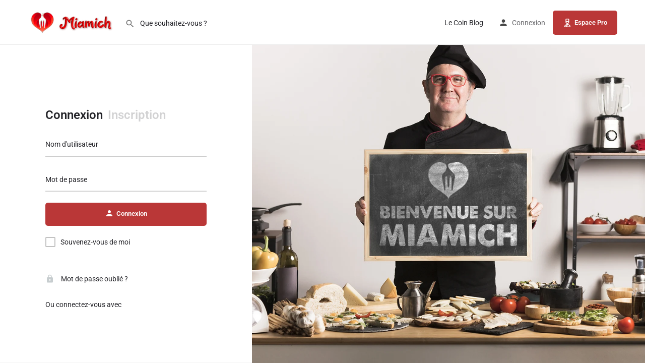

--- FILE ---
content_type: text/html; charset=UTF-8
request_url: https://miamich.com/my-account/
body_size: 20882
content:
<!DOCTYPE html>
<html lang="fr-FR">
<head>
	<meta charset="UTF-8" />
	<meta name="viewport" content="width=device-width, initial-scale=1.0" />
	<link rel="pingback" href="https://miamich.com/xmlrpc.php">

	<title>Mon compte &#8211; Miamich</title>
<meta name='robots' content='max-image-preview:large, noindex, follow' />
<link rel='dns-prefetch' href='//www.googletagmanager.com' />
<link rel='dns-prefetch' href='//cdnjs.cloudflare.com' />
<link rel='dns-prefetch' href='//fonts.googleapis.com' />
<link rel="alternate" type="application/rss+xml" title="Miamich &raquo; Flux" href="https://miamich.com/feed/" />
<link rel="alternate" type="application/rss+xml" title="Miamich &raquo; Flux des commentaires" href="https://miamich.com/comments/feed/" />
<link rel="alternate" title="oEmbed (JSON)" type="application/json+oembed" href="https://miamich.com/wp-json/oembed/1.0/embed?url=https%3A%2F%2Fmiamich.com%2Fmy-account%2F" />
<link rel="alternate" title="oEmbed (XML)" type="text/xml+oembed" href="https://miamich.com/wp-json/oembed/1.0/embed?url=https%3A%2F%2Fmiamich.com%2Fmy-account%2F&#038;format=xml" />
<style id='wp-img-auto-sizes-contain-inline-css' type='text/css'>
img:is([sizes=auto i],[sizes^="auto," i]){contain-intrinsic-size:3000px 1500px}
/*# sourceURL=wp-img-auto-sizes-contain-inline-css */
</style>

<style id='classic-theme-styles-inline-css' type='text/css'>
/*! This file is auto-generated */
.wp-block-button__link{color:#fff;background-color:#32373c;border-radius:9999px;box-shadow:none;text-decoration:none;padding:calc(.667em + 2px) calc(1.333em + 2px);font-size:1.125em}.wp-block-file__button{background:#32373c;color:#fff;text-decoration:none}
/*# sourceURL=/wp-includes/css/classic-themes.min.css */
</style>
<style id='global-styles-inline-css' type='text/css'>
:root{--wp--preset--aspect-ratio--square: 1;--wp--preset--aspect-ratio--4-3: 4/3;--wp--preset--aspect-ratio--3-4: 3/4;--wp--preset--aspect-ratio--3-2: 3/2;--wp--preset--aspect-ratio--2-3: 2/3;--wp--preset--aspect-ratio--16-9: 16/9;--wp--preset--aspect-ratio--9-16: 9/16;--wp--preset--color--black: #000000;--wp--preset--color--cyan-bluish-gray: #abb8c3;--wp--preset--color--white: #ffffff;--wp--preset--color--pale-pink: #f78da7;--wp--preset--color--vivid-red: #cf2e2e;--wp--preset--color--luminous-vivid-orange: #ff6900;--wp--preset--color--luminous-vivid-amber: #fcb900;--wp--preset--color--light-green-cyan: #7bdcb5;--wp--preset--color--vivid-green-cyan: #00d084;--wp--preset--color--pale-cyan-blue: #8ed1fc;--wp--preset--color--vivid-cyan-blue: #0693e3;--wp--preset--color--vivid-purple: #9b51e0;--wp--preset--gradient--vivid-cyan-blue-to-vivid-purple: linear-gradient(135deg,rgb(6,147,227) 0%,rgb(155,81,224) 100%);--wp--preset--gradient--light-green-cyan-to-vivid-green-cyan: linear-gradient(135deg,rgb(122,220,180) 0%,rgb(0,208,130) 100%);--wp--preset--gradient--luminous-vivid-amber-to-luminous-vivid-orange: linear-gradient(135deg,rgb(252,185,0) 0%,rgb(255,105,0) 100%);--wp--preset--gradient--luminous-vivid-orange-to-vivid-red: linear-gradient(135deg,rgb(255,105,0) 0%,rgb(207,46,46) 100%);--wp--preset--gradient--very-light-gray-to-cyan-bluish-gray: linear-gradient(135deg,rgb(238,238,238) 0%,rgb(169,184,195) 100%);--wp--preset--gradient--cool-to-warm-spectrum: linear-gradient(135deg,rgb(74,234,220) 0%,rgb(151,120,209) 20%,rgb(207,42,186) 40%,rgb(238,44,130) 60%,rgb(251,105,98) 80%,rgb(254,248,76) 100%);--wp--preset--gradient--blush-light-purple: linear-gradient(135deg,rgb(255,206,236) 0%,rgb(152,150,240) 100%);--wp--preset--gradient--blush-bordeaux: linear-gradient(135deg,rgb(254,205,165) 0%,rgb(254,45,45) 50%,rgb(107,0,62) 100%);--wp--preset--gradient--luminous-dusk: linear-gradient(135deg,rgb(255,203,112) 0%,rgb(199,81,192) 50%,rgb(65,88,208) 100%);--wp--preset--gradient--pale-ocean: linear-gradient(135deg,rgb(255,245,203) 0%,rgb(182,227,212) 50%,rgb(51,167,181) 100%);--wp--preset--gradient--electric-grass: linear-gradient(135deg,rgb(202,248,128) 0%,rgb(113,206,126) 100%);--wp--preset--gradient--midnight: linear-gradient(135deg,rgb(2,3,129) 0%,rgb(40,116,252) 100%);--wp--preset--font-size--small: 13px;--wp--preset--font-size--medium: 20px;--wp--preset--font-size--large: 36px;--wp--preset--font-size--x-large: 42px;--wp--preset--spacing--20: 0.44rem;--wp--preset--spacing--30: 0.67rem;--wp--preset--spacing--40: 1rem;--wp--preset--spacing--50: 1.5rem;--wp--preset--spacing--60: 2.25rem;--wp--preset--spacing--70: 3.38rem;--wp--preset--spacing--80: 5.06rem;--wp--preset--shadow--natural: 6px 6px 9px rgba(0, 0, 0, 0.2);--wp--preset--shadow--deep: 12px 12px 50px rgba(0, 0, 0, 0.4);--wp--preset--shadow--sharp: 6px 6px 0px rgba(0, 0, 0, 0.2);--wp--preset--shadow--outlined: 6px 6px 0px -3px rgb(255, 255, 255), 6px 6px rgb(0, 0, 0);--wp--preset--shadow--crisp: 6px 6px 0px rgb(0, 0, 0);}:where(.is-layout-flex){gap: 0.5em;}:where(.is-layout-grid){gap: 0.5em;}body .is-layout-flex{display: flex;}.is-layout-flex{flex-wrap: wrap;align-items: center;}.is-layout-flex > :is(*, div){margin: 0;}body .is-layout-grid{display: grid;}.is-layout-grid > :is(*, div){margin: 0;}:where(.wp-block-columns.is-layout-flex){gap: 2em;}:where(.wp-block-columns.is-layout-grid){gap: 2em;}:where(.wp-block-post-template.is-layout-flex){gap: 1.25em;}:where(.wp-block-post-template.is-layout-grid){gap: 1.25em;}.has-black-color{color: var(--wp--preset--color--black) !important;}.has-cyan-bluish-gray-color{color: var(--wp--preset--color--cyan-bluish-gray) !important;}.has-white-color{color: var(--wp--preset--color--white) !important;}.has-pale-pink-color{color: var(--wp--preset--color--pale-pink) !important;}.has-vivid-red-color{color: var(--wp--preset--color--vivid-red) !important;}.has-luminous-vivid-orange-color{color: var(--wp--preset--color--luminous-vivid-orange) !important;}.has-luminous-vivid-amber-color{color: var(--wp--preset--color--luminous-vivid-amber) !important;}.has-light-green-cyan-color{color: var(--wp--preset--color--light-green-cyan) !important;}.has-vivid-green-cyan-color{color: var(--wp--preset--color--vivid-green-cyan) !important;}.has-pale-cyan-blue-color{color: var(--wp--preset--color--pale-cyan-blue) !important;}.has-vivid-cyan-blue-color{color: var(--wp--preset--color--vivid-cyan-blue) !important;}.has-vivid-purple-color{color: var(--wp--preset--color--vivid-purple) !important;}.has-black-background-color{background-color: var(--wp--preset--color--black) !important;}.has-cyan-bluish-gray-background-color{background-color: var(--wp--preset--color--cyan-bluish-gray) !important;}.has-white-background-color{background-color: var(--wp--preset--color--white) !important;}.has-pale-pink-background-color{background-color: var(--wp--preset--color--pale-pink) !important;}.has-vivid-red-background-color{background-color: var(--wp--preset--color--vivid-red) !important;}.has-luminous-vivid-orange-background-color{background-color: var(--wp--preset--color--luminous-vivid-orange) !important;}.has-luminous-vivid-amber-background-color{background-color: var(--wp--preset--color--luminous-vivid-amber) !important;}.has-light-green-cyan-background-color{background-color: var(--wp--preset--color--light-green-cyan) !important;}.has-vivid-green-cyan-background-color{background-color: var(--wp--preset--color--vivid-green-cyan) !important;}.has-pale-cyan-blue-background-color{background-color: var(--wp--preset--color--pale-cyan-blue) !important;}.has-vivid-cyan-blue-background-color{background-color: var(--wp--preset--color--vivid-cyan-blue) !important;}.has-vivid-purple-background-color{background-color: var(--wp--preset--color--vivid-purple) !important;}.has-black-border-color{border-color: var(--wp--preset--color--black) !important;}.has-cyan-bluish-gray-border-color{border-color: var(--wp--preset--color--cyan-bluish-gray) !important;}.has-white-border-color{border-color: var(--wp--preset--color--white) !important;}.has-pale-pink-border-color{border-color: var(--wp--preset--color--pale-pink) !important;}.has-vivid-red-border-color{border-color: var(--wp--preset--color--vivid-red) !important;}.has-luminous-vivid-orange-border-color{border-color: var(--wp--preset--color--luminous-vivid-orange) !important;}.has-luminous-vivid-amber-border-color{border-color: var(--wp--preset--color--luminous-vivid-amber) !important;}.has-light-green-cyan-border-color{border-color: var(--wp--preset--color--light-green-cyan) !important;}.has-vivid-green-cyan-border-color{border-color: var(--wp--preset--color--vivid-green-cyan) !important;}.has-pale-cyan-blue-border-color{border-color: var(--wp--preset--color--pale-cyan-blue) !important;}.has-vivid-cyan-blue-border-color{border-color: var(--wp--preset--color--vivid-cyan-blue) !important;}.has-vivid-purple-border-color{border-color: var(--wp--preset--color--vivid-purple) !important;}.has-vivid-cyan-blue-to-vivid-purple-gradient-background{background: var(--wp--preset--gradient--vivid-cyan-blue-to-vivid-purple) !important;}.has-light-green-cyan-to-vivid-green-cyan-gradient-background{background: var(--wp--preset--gradient--light-green-cyan-to-vivid-green-cyan) !important;}.has-luminous-vivid-amber-to-luminous-vivid-orange-gradient-background{background: var(--wp--preset--gradient--luminous-vivid-amber-to-luminous-vivid-orange) !important;}.has-luminous-vivid-orange-to-vivid-red-gradient-background{background: var(--wp--preset--gradient--luminous-vivid-orange-to-vivid-red) !important;}.has-very-light-gray-to-cyan-bluish-gray-gradient-background{background: var(--wp--preset--gradient--very-light-gray-to-cyan-bluish-gray) !important;}.has-cool-to-warm-spectrum-gradient-background{background: var(--wp--preset--gradient--cool-to-warm-spectrum) !important;}.has-blush-light-purple-gradient-background{background: var(--wp--preset--gradient--blush-light-purple) !important;}.has-blush-bordeaux-gradient-background{background: var(--wp--preset--gradient--blush-bordeaux) !important;}.has-luminous-dusk-gradient-background{background: var(--wp--preset--gradient--luminous-dusk) !important;}.has-pale-ocean-gradient-background{background: var(--wp--preset--gradient--pale-ocean) !important;}.has-electric-grass-gradient-background{background: var(--wp--preset--gradient--electric-grass) !important;}.has-midnight-gradient-background{background: var(--wp--preset--gradient--midnight) !important;}.has-small-font-size{font-size: var(--wp--preset--font-size--small) !important;}.has-medium-font-size{font-size: var(--wp--preset--font-size--medium) !important;}.has-large-font-size{font-size: var(--wp--preset--font-size--large) !important;}.has-x-large-font-size{font-size: var(--wp--preset--font-size--x-large) !important;}
:where(.wp-block-post-template.is-layout-flex){gap: 1.25em;}:where(.wp-block-post-template.is-layout-grid){gap: 1.25em;}
:where(.wp-block-term-template.is-layout-flex){gap: 1.25em;}:where(.wp-block-term-template.is-layout-grid){gap: 1.25em;}
:where(.wp-block-columns.is-layout-flex){gap: 2em;}:where(.wp-block-columns.is-layout-grid){gap: 2em;}
:root :where(.wp-block-pullquote){font-size: 1.5em;line-height: 1.6;}
/*# sourceURL=global-styles-inline-css */
</style>
<link rel='stylesheet' id='contact-form-7-css' href='https://miamich.com/wp-content/plugins/contact-form-7/includes/css/styles.css?ver=6.1.4' type='text/css' media='all' />
<link rel='stylesheet' id='select2-css' href='https://miamich.com/wp-content/plugins/woocommerce/assets/css/select2.css?ver=10.4.3' type='text/css' media='all' />
<link rel='stylesheet' id='woocommerce-layout-css' href='https://miamich.com/wp-content/plugins/woocommerce/assets/css/woocommerce-layout.css?ver=10.4.3' type='text/css' media='all' />
<link rel='stylesheet' id='woocommerce-smallscreen-css' href='https://miamich.com/wp-content/plugins/woocommerce/assets/css/woocommerce-smallscreen.css?ver=10.4.3' type='text/css' media='only screen and (max-width: 768px)' />
<link rel='stylesheet' id='woocommerce-general-css' href='https://miamich.com/wp-content/plugins/woocommerce/assets/css/woocommerce.css?ver=10.4.3' type='text/css' media='all' />
<style id='woocommerce-inline-inline-css' type='text/css'>
.woocommerce form .form-row .required { visibility: visible; }
/*# sourceURL=woocommerce-inline-inline-css */
</style>
<link rel='stylesheet' id='elementor-frontend-css' href='https://miamich.com/wp-content/plugins/elementor/assets/css/frontend.min.css?ver=3.34.1' type='text/css' media='all' />
<link rel='stylesheet' id='elementor-post-118-css' href='https://miamich.com/wp-content/uploads/elementor/css/post-118.css?ver=1768538904' type='text/css' media='all' />
<link rel='stylesheet' id='font-awesome-5-all-css' href='https://miamich.com/wp-content/plugins/elementor/assets/lib/font-awesome/css/all.min.css?ver=3.34.1' type='text/css' media='all' />
<link rel='stylesheet' id='font-awesome-4-shim-css' href='https://miamich.com/wp-content/plugins/elementor/assets/lib/font-awesome/css/v4-shims.min.css?ver=3.34.1' type='text/css' media='all' />
<link rel='stylesheet' id='widget-image-css' href='https://miamich.com/wp-content/plugins/elementor/assets/css/widget-image.min.css?ver=3.34.1' type='text/css' media='all' />
<link rel='stylesheet' id='widget-heading-css' href='https://miamich.com/wp-content/plugins/elementor/assets/css/widget-heading.min.css?ver=3.34.1' type='text/css' media='all' />
<link rel='stylesheet' id='e-shapes-css' href='https://miamich.com/wp-content/plugins/elementor/assets/css/conditionals/shapes.min.css?ver=3.34.1' type='text/css' media='all' />
<link rel='stylesheet' id='widget-social-icons-css' href='https://miamich.com/wp-content/plugins/elementor/assets/css/widget-social-icons.min.css?ver=3.34.1' type='text/css' media='all' />
<link rel='stylesheet' id='e-apple-webkit-css' href='https://miamich.com/wp-content/plugins/elementor/assets/css/conditionals/apple-webkit.min.css?ver=3.34.1' type='text/css' media='all' />
<link rel='stylesheet' id='elementor-post-3853-css' href='https://miamich.com/wp-content/uploads/elementor/css/post-3853.css?ver=1768538905' type='text/css' media='all' />
<link rel='stylesheet' id='mylisting-mapbox-css' href='https://miamich.com/wp-content/themes/my-listing/assets/dist/maps/mapbox/mapbox.css?ver=2.12' type='text/css' media='all' />
<link rel='stylesheet' id='mylisting-openstreetmap-css' href='https://miamich.com/wp-content/themes/my-listing/assets/dist/maps/openstreetmap/openstreetmap.css?ver=2.12' type='text/css' media='all' />
<link rel='preload stylesheet' as='style' onload="this.onload=null;this.rel='stylesheet'" id='mylisting-icons-css' href='https://miamich.com/wp-content/themes/my-listing/assets/dist/icons.css?ver=2.12' type='text/css' media='all' />
<link rel='stylesheet' id='mylisting-material-icons-css' href='https://fonts.googleapis.com/icon?family=Material+Icons&#038;display=swap&#038;ver=6.9' type='text/css' media='all' />
<link rel='stylesheet' id='mylisting-select2-css' href='https://miamich.com/wp-content/themes/my-listing/assets/vendor/select2/select2.css?ver=4.0.13' type='text/css' media='all' />
<link rel='stylesheet' id='mylisting-vendor-css' href='https://miamich.com/wp-content/themes/my-listing/assets/dist/vendor.css?ver=2.12' type='text/css' media='all' />
<link rel='stylesheet' id='mylisting-frontend-css' href='https://miamich.com/wp-content/themes/my-listing/assets/dist/frontend.css?ver=2.12' type='text/css' media='all' />
<link rel='stylesheet' id='ml-max-w-1200-css' href='https://miamich.com/wp-content/themes/my-listing/assets/dist/max-width-1200.css?ver=2.12' type='text/css' media='(max-width: 1200px)' />
<link rel='stylesheet' id='ml-max-w-992-css' href='https://miamich.com/wp-content/themes/my-listing/assets/dist/max-width-992.css?ver=2.12' type='text/css' media='(max-width: 992px)' />
<link rel='stylesheet' id='ml-max-w-768-css' href='https://miamich.com/wp-content/themes/my-listing/assets/dist/max-width-768.css?ver=2.12' type='text/css' media='(max-width: 768px)' />
<link rel='stylesheet' id='ml-max-w-600-css' href='https://miamich.com/wp-content/themes/my-listing/assets/dist/max-width-600.css?ver=2.12' type='text/css' media='(max-width: 600px)' />
<link rel='stylesheet' id='ml-max-w-480-css' href='https://miamich.com/wp-content/themes/my-listing/assets/dist/max-width-480.css?ver=2.12' type='text/css' media='(max-width: 480px)' />
<link rel='stylesheet' id='ml-max-w-320-css' href='https://miamich.com/wp-content/themes/my-listing/assets/dist/max-width-320.css?ver=2.12' type='text/css' media='(max-width: 320px)' />
<link rel='stylesheet' id='ml-min-w-993-css' href='https://miamich.com/wp-content/themes/my-listing/assets/dist/min-width-993.css?ver=2.12' type='text/css' media='(min-width: 993px)' />
<link rel='stylesheet' id='ml-min-w-1201-css' href='https://miamich.com/wp-content/themes/my-listing/assets/dist/min-width-1201.css?ver=2.12' type='text/css' media='(min-width: 1201px)' />
<link rel='stylesheet' id='wc-general-style-css' href='https://miamich.com/wp-content/themes/my-listing/assets/dist/wc-general-style.css?ver=2.12' type='text/css' media='all' />
<link rel='stylesheet' id='wc-login-register-page-css' href='https://miamich.com/wp-content/themes/my-listing/assets/dist/wc-login-register-page.css?ver=2.12' type='text/css' media='all' />
<link rel='stylesheet' id='theme-styles-default-css' href='https://miamich.com/wp-content/themes/my-listing/style.css?ver=6.9' type='text/css' media='all' />
<style id='theme-styles-default-inline-css' type='text/css'>
:root{}
/*# sourceURL=theme-styles-default-inline-css */
</style>
<link rel='stylesheet' id='child-style-css' href='https://miamich.com/wp-content/themes/my-listing-child/style.css?ver=6.9' type='text/css' media='all' />
<link rel='stylesheet' id='mylisting-dynamic-styles-css' href='https://miamich.com/wp-content/uploads/mylisting-dynamic-styles.css?ver=1764813328' type='text/css' media='all' />
<link rel='stylesheet' id='elementor-gf-local-roboto-css' href='http://miamich.com/wp-content/uploads/elementor/google-fonts/css/roboto.css?ver=1742230093' type='text/css' media='all' />
<link rel='stylesheet' id='elementor-gf-local-robotoslab-css' href='http://miamich.com/wp-content/uploads/elementor/google-fonts/css/robotoslab.css?ver=1742230107' type='text/css' media='all' />
<script type="text/javascript" src="https://miamich.com/wp-includes/js/dist/hooks.min.js?ver=dd5603f07f9220ed27f1" id="wp-hooks-js"></script>
<script type="text/javascript" src="https://miamich.com/wp-includes/js/dist/i18n.min.js?ver=c26c3dc7bed366793375" id="wp-i18n-js"></script>
<script type="text/javascript" id="wp-i18n-js-after">
/* <![CDATA[ */
wp.i18n.setLocaleData( { 'text direction\u0004ltr': [ 'ltr' ] } );
//# sourceURL=wp-i18n-js-after
/* ]]> */
</script>
<script type="text/javascript" src="https://miamich.com/wp-includes/js/jquery/jquery.min.js?ver=3.7.1" id="jquery-core-js"></script>
<script type="text/javascript" src="https://miamich.com/wp-content/plugins/woocommerce/assets/js/jquery-blockui/jquery.blockUI.min.js?ver=2.7.0-wc.10.4.3" id="wc-jquery-blockui-js" data-wp-strategy="defer"></script>
<script type="text/javascript" id="wc-add-to-cart-js-extra">
/* <![CDATA[ */
var wc_add_to_cart_params = {"ajax_url":"/wp-admin/admin-ajax.php","wc_ajax_url":"/?wc-ajax=%%endpoint%%","i18n_view_cart":"Voir le panier","cart_url":"https://miamich.com/panier/","is_cart":"","cart_redirect_after_add":"no"};
//# sourceURL=wc-add-to-cart-js-extra
/* ]]> */
</script>
<script type="text/javascript" src="https://miamich.com/wp-content/plugins/woocommerce/assets/js/frontend/add-to-cart.min.js?ver=10.4.3" id="wc-add-to-cart-js" defer="defer" data-wp-strategy="defer"></script>
<script type="text/javascript" src="https://miamich.com/wp-content/plugins/woocommerce/assets/js/selectWoo/selectWoo.full.min.js?ver=1.0.9-wc.10.4.3" id="selectWoo-js" defer="defer" data-wp-strategy="defer"></script>
<script type="text/javascript" id="zxcvbn-async-js-extra">
/* <![CDATA[ */
var _zxcvbnSettings = {"src":"https://miamich.com/wp-includes/js/zxcvbn.min.js"};
//# sourceURL=zxcvbn-async-js-extra
/* ]]> */
</script>
<script async defer type="text/javascript" src="https://miamich.com/wp-includes/js/zxcvbn-async.min.js?ver=1.0" id="zxcvbn-async-js"></script>
<script type="text/javascript" id="password-strength-meter-js-extra">
/* <![CDATA[ */
var pwsL10n = {"unknown":"Force du mot de passe inconnue.","short":"Tr\u00e8s faible","bad":"Faible","good":"Moyenne","strong":"Forte","mismatch":"Non concordance"};
//# sourceURL=password-strength-meter-js-extra
/* ]]> */
</script>
<script async defer type="text/javascript" id="password-strength-meter-js-translations">
/* <![CDATA[ */
( function( domain, translations ) {
	var localeData = translations.locale_data[ domain ] || translations.locale_data.messages;
	localeData[""].domain = domain;
	wp.i18n.setLocaleData( localeData, domain );
} )( "default", {"translation-revision-date":"2025-12-10 10:03:37+0000","generator":"GlotPress\/4.0.3","domain":"messages","locale_data":{"messages":{"":{"domain":"messages","plural-forms":"nplurals=2; plural=n > 1;","lang":"fr"},"%1$s is deprecated since version %2$s! Use %3$s instead. Please consider writing more inclusive code.":["%1$s est obsol\u00e8te depuis la version %2$s\u00a0! Utilisez %3$s \u00e0 la place. Pensons \u00e0 \u00e9crire du code plus inclusif."]}},"comment":{"reference":"wp-admin\/js\/password-strength-meter.js"}} );
//# sourceURL=password-strength-meter-js-translations
/* ]]> */
</script>
<script async defer type="text/javascript" src="https://miamich.com/wp-admin/js/password-strength-meter.min.js?ver=6.9" id="password-strength-meter-js"></script>
<script type="text/javascript" id="wc-password-strength-meter-js-extra">
/* <![CDATA[ */
var wc_password_strength_meter_params = {"min_password_strength":"3","stop_checkout":"","i18n_password_error":"Veuillez saisir un mot de passe plus complexe.","i18n_password_hint":"Conseil\u00a0: Le mot de passe devrait contenir au moins douze caract\u00e8res. Pour le rendre plus s\u00fbr, utilisez des lettres en majuscules et minuscules, des nombres, et des symboles tels que ! \" ? $ % ^ & )."};
//# sourceURL=wc-password-strength-meter-js-extra
/* ]]> */
</script>
<script async defer type="text/javascript" src="https://miamich.com/wp-content/plugins/woocommerce/assets/js/frontend/password-strength-meter.min.js?ver=10.4.3" id="wc-password-strength-meter-js" defer="defer" data-wp-strategy="defer"></script>
<script type="text/javascript" src="https://miamich.com/wp-content/plugins/woocommerce/assets/js/frontend/account-i18n.min.js?ver=10.4.3" id="wc-account-i18n-js" defer="defer" data-wp-strategy="defer"></script>
<script type="text/javascript" src="https://miamich.com/wp-content/plugins/woocommerce/assets/js/js-cookie/js.cookie.min.js?ver=2.1.4-wc.10.4.3" id="wc-js-cookie-js" data-wp-strategy="defer"></script>
<script type="text/javascript" id="WCPAY_ASSETS-js-extra">
/* <![CDATA[ */
var wcpayAssets = {"url":"https://miamich.com/wp-content/plugins/woocommerce-payments/dist/"};
//# sourceURL=WCPAY_ASSETS-js-extra
/* ]]> */
</script>
<script type="text/javascript" src="https://miamich.com/wp-content/plugins/elementor/assets/lib/font-awesome/js/v4-shims.min.js?ver=3.34.1" id="font-awesome-4-shim-js"></script>

<!-- Extrait de code de la balise Google (gtag.js) ajouté par Site Kit -->
<!-- Extrait Google Analytics ajouté par Site Kit -->
<script type="text/javascript" src="https://www.googletagmanager.com/gtag/js?id=GT-KDQNHTMQ" id="google_gtagjs-js" async></script>
<script type="text/javascript" id="google_gtagjs-js-after">
/* <![CDATA[ */
window.dataLayer = window.dataLayer || [];function gtag(){dataLayer.push(arguments);}
gtag("set","linker",{"domains":["miamich.com"]});
gtag("js", new Date());
gtag("set", "developer_id.dZTNiMT", true);
gtag("config", "GT-KDQNHTMQ");
 window._googlesitekit = window._googlesitekit || {}; window._googlesitekit.throttledEvents = []; window._googlesitekit.gtagEvent = (name, data) => { var key = JSON.stringify( { name, data } ); if ( !! window._googlesitekit.throttledEvents[ key ] ) { return; } window._googlesitekit.throttledEvents[ key ] = true; setTimeout( () => { delete window._googlesitekit.throttledEvents[ key ]; }, 5 ); gtag( "event", name, { ...data, event_source: "site-kit" } ); }; 
//# sourceURL=google_gtagjs-js-after
/* ]]> */
</script>
<link rel="https://api.w.org/" href="https://miamich.com/wp-json/" /><link rel="alternate" title="JSON" type="application/json" href="https://miamich.com/wp-json/wp/v2/pages/366" /><link rel="EditURI" type="application/rsd+xml" title="RSD" href="https://miamich.com/xmlrpc.php?rsd" />
<meta name="generator" content="WordPress 6.9" />
<meta name="generator" content="WooCommerce 10.4.3" />
<link rel="canonical" href="https://miamich.com/my-account/" />
<link rel='shortlink' href='https://miamich.com/?p=366' />
<meta name="generator" content="Site Kit by Google 1.170.0" /><script type="text/javascript">var MyListing = {"Helpers":{},"Handlers":{},"MapConfig":{"ClusterSize":35,"GeocodingType":"nominatim","AccessToken":"","Language":false,"TypeRestrictions":"geocode","CountryRestrictions":[]}};</script><script type="text/javascript">var CASE27 = {"ajax_url":"https:\/\/miamich.com\/wp-admin\/admin-ajax.php","login_url":"https:\/\/miamich.com\/my-account\/","register_url":"https:\/\/miamich.com\/my-account\/?register","mylisting_ajax_url":"\/?mylisting-ajax=1","theme_folder":"https:\/\/miamich.com\/wp-content\/themes\/my-listing","theme_version":"2.12","env":"production","ajax_nonce":"322ec88367","l10n":{"selectOption":"S\u00e9lectionner une option","errorLoading":"Les r\u00e9sultats n'ont pas pu \u00eatre charg\u00e9s.","removeAllItems":"Supprimer tous les articles","loadingMore":"Chargement d'autres r\u00e9sultats..","noResults":"Aucun r\u00e9sultat trouv\u00e9","searching":"Recherche..","datepicker":{"format":"DD MMMM, YY","timeFormat":"h:mm A","dateTimeFormat":"DD MMMM, YYYY, H:mm","timePicker24Hour":true,"firstDay":1,"applyLabel":"Appliquer","cancelLabel":"Annuler","customRangeLabel":"Gamme personnalis\u00e9e","daysOfWeek":["Su","Mo","Tu","Nous","Th","Fr","Sa"],"monthNames":["Janvier","F\u00e9vrier","Mars","Avril","Mai","Juin","Juillet","Ao\u00fbt","Septembre","Octobre","Novembre","D\u00e9cembre"]},"irreversible_action":"Il s'agit d'une action irr\u00e9versible. Poursuivre quand m\u00eame ?","delete_listing_confirm":"\u00cates-vous s\u00fbr de vouloir supprimer cette annonce ?","copied_to_clipboard":"Copi\u00e9 !","nearby_listings_location_required":"Saisir une ville pour voir les lieux proches.","nearby_listings_retrieving_location":"R\u00e9cup\u00e9ration de l'emplacement...","nearby_listings_searching":"Recherche d'annonces \u00e0 proximit\u00e9...","geolocation_failed":"Vous devez activer la localisation pour utiliser cette fonction.","something_went_wrong":"Quelque chose n'a pas fonctionn\u00e9.","all_in_category":"Tout dans \"%s\"","invalid_file_type":"Type de fichier non valide. Types accept\u00e9s :","file_limit_exceeded":"Vous avez d\u00e9pass\u00e9 la limite de t\u00e9l\u00e9chargement de fichiers (%d).","file_size_limit":"Cette pi\u00e8ce jointe (%s) d\u00e9passe la taille limite de t\u00e9l\u00e9chargement (%d).","terms_limit":"You can select a maximum of %s item(s) for this field.","input_too_short":"Field value can't be shorter than %d characters.","input_too_long":"Field value can't be longer than %d characters."},"woocommerce":[],"map_provider":"free-map","google_btn_local":"fr_FR","caption1":"false","caption2":"false","close_on_scroll":"1","recaptcha_type":"v2","recaptcha_key":"6LeJ-M8qAAAAAMFWfg_ju6V7bKpm98WNENRq5-C8","select2_keep_open_multi":"1","tile_url":"","tile_options":[],"js_field_html_img":"<div class=\"uploaded-file uploaded-image review-gallery-image job-manager-uploaded-file\">\t<span class=\"uploaded-file-preview\">\t\t\t\t\t<span class=\"job-manager-uploaded-file-preview\">\t\t\t\t<img alt=\"Fichier t\u00e9l\u00e9charg\u00e9\" src=\"\">\t\t\t<\/span>\t\t\t\t<a href=\"#\" class=\"remove-uploaded-file review-gallery-image-remove job-manager-remove-uploaded-file\"><i class=\"mi delete\"><\/i><\/a>\t<\/span>\t<input type=\"hidden\" class=\"input-text\" name=\"\" value=\"b64:\"><\/div>","js_field_html":"<div class=\"uploaded-file  review-gallery-image job-manager-uploaded-file\">\t<span class=\"uploaded-file-preview\">\t\t\t\t\t<span class=\"job-manager-uploaded-file-name\">\t\t\t\t<i class=\"mi insert_drive_file uploaded-file-icon\"><\/i>\t\t\t\t<code><\/code>\t\t\t<\/span>\t\t\t\t<a href=\"#\" class=\"remove-uploaded-file review-gallery-image-remove job-manager-remove-uploaded-file\"><i class=\"mi delete\"><\/i><\/a>\t<\/span>\t<input type=\"hidden\" class=\"input-text\" name=\"\" value=\"b64:\"><\/div>"};</script>	<noscript><style>.woocommerce-product-gallery{ opacity: 1 !important; }</style></noscript>
	<meta name="generator" content="Elementor 3.34.1; features: e_font_icon_svg, additional_custom_breakpoints; settings: css_print_method-external, google_font-enabled, font_display-swap">
<style type="text/css">.recentcomments a{display:inline !important;padding:0 !important;margin:0 !important;}</style>			<style>
				.e-con.e-parent:nth-of-type(n+4):not(.e-lazyloaded):not(.e-no-lazyload),
				.e-con.e-parent:nth-of-type(n+4):not(.e-lazyloaded):not(.e-no-lazyload) * {
					background-image: none !important;
				}
				@media screen and (max-height: 1024px) {
					.e-con.e-parent:nth-of-type(n+3):not(.e-lazyloaded):not(.e-no-lazyload),
					.e-con.e-parent:nth-of-type(n+3):not(.e-lazyloaded):not(.e-no-lazyload) * {
						background-image: none !important;
					}
				}
				@media screen and (max-height: 640px) {
					.e-con.e-parent:nth-of-type(n+2):not(.e-lazyloaded):not(.e-no-lazyload),
					.e-con.e-parent:nth-of-type(n+2):not(.e-lazyloaded):not(.e-no-lazyload) * {
						background-image: none !important;
					}
				}
			</style>
			            <meta name="google-signin-client_id" content="764324934344-g9rrpu5vdtsft61uech0la8m5uncrhl0.apps.googleusercontent.com">
        <link rel="icon" href="https://miamich.com/wp-content/uploads/2025/02/favicon1.png" sizes="32x32" />
<link rel="icon" href="https://miamich.com/wp-content/uploads/2025/02/favicon1.png" sizes="192x192" />
<link rel="apple-touch-icon" href="https://miamich.com/wp-content/uploads/2025/02/favicon1.png" />
<meta name="msapplication-TileImage" content="https://miamich.com/wp-content/uploads/2025/02/favicon1.png" />
		<style type="text/css" id="wp-custom-css">
			.cat-card {
  border-radius: 6px;
  box-shadow: 0 4px 6px rgba(0, 0, 0, 0.1);
  border: 1px solid #dcdcdc;
}

.pricing-item .plan-image {
  height: auto;
  width: 50% !important;
}

@media only screen and (max-width: 1200px) {
    .quick-listing-actions>ul {
        padding-bottom: 15px;
    }
}



.menu-thumb.photoswipe-gallery {
    width: 200px; /* Largeur par défaut */
    height: auto;
    display: block;
    margin: 0 auto;
    object-fit: cover;
}

/* Pour les écrans de moins de 768px (mobile) */
@media only screen and (max-width: 768px) {
    .menu-thumb.photoswipe-gallery {
        width: 100px; /* Largeur réduite sur mobile */
    }
}

@media (min-width: 768px) { 
  .header .user-area.signin-area a[href*='register'],
  .header .user-area.signin-area a:not([href*='register']) + span,
  .header .mob-sign-in {
    display: none !important;
  }
}


.repeater-list-view .food-menu-items .single-menu-item .gr-content:not(:has(.menu-thumb)) {
    padding-left: 5px;
}


.block-type-social_networks .social-nav li i.icon-food-double-burger,
.block-type-social_networks .social-nav li i.fa-car-side,
.block-type-social_networks .social-nav li i.fa-hamburger {
    font-size: 0px;
}
 .block-type-social_networks .social-nav li i.icon-food-double-burger:after,
.block-type-social_networks .social-nav li i.fa-car-side:after,
.block-type-social_networks .social-nav li i.fa-hamburger:after {
    content: '';
    width: 40px;
    height: 40px;
    background-size: contain;
}
 .block-type-social_networks .social-nav li i.fa-hamburger:after {
    background-image: url(https://miamich.com/wp-content/uploads/2025/01/uber-eats-logo_0002_Calque-1.png);
}
 .block-type-social_networks .social-nav li i.fa-car-side:after {
    background-image: url(https://miamich.com/wp-content/uploads/2025/01/uber-eats-logo_0000_logo_exit_deliveroo.png);
}
 .block-type-social_networks .social-nav li i.icon-food-double-burger:after {
    background-image: url(https://miamich.com/wp-content/uploads/2025/01/uber-eats-logo_0001_0x0.png);
}

.repeater-list-view .food-menu-items .menu-content .menu-item-title {
    margin-bottom: 0px !important;
}

.lf-item-container {
	border-radius: 20px;
    box-shadow: 0 5px 5px rgba(0, 0, 0, 0.2);
}

.lf-type-2 .lf-item {
    height: 330px;
    -webkit-backface-visibility: hidden;
    transform: translateZ(0);
}

@media (min-width: 1200px) {
    .listing-main-info h1, .listing-main-info h2 {
        text-shadow: 2px 3px 3px rgba(0, 0, 0, 1); /* Ombre noire sur le texte uniquement sur PC */
    }
}

.featured-search .fs-tabs .tab-content {
    border-radius: 15px !important;
    padding: 5px 20px 12px !important;
}

.element {
    box-shadow: 0 5px 5px rgba(0, 0, 0, .0705882353);
    border-radius: 15px;
}

.food-menu-items .single-menu-item {
    box-shadow: 0 3px 10px rgba(0, 0, 0, 0.1) !important;
text-align:center;
}

    .menu-price-btn {
        background: #f8e2e2ad !important;
        padding: 0px 5px !important; 
        top: 2px !important; 
        right: 2px !important; 
    }


.blogpost-section .col-md-8 {
    margin-left: unset;
    width: 100%;
}

.material-icons.mood_bad:before, .mi.mood_bad:before {
    content: "\e814";
}

    .blog-featured-image img {
        border-radius: 20px !important;
        display: block;
        margin: auto;
    }


@media (min-width: 1024px) {
    .blog-featured-image img {
        width: 60% !important;
    }
}

@media only screen and (max-width: 760px) {
  .listing-main-info {
    background:
#f4f4f4;
  }
.profile-header {
  background-color: #f4f4f4;
}		
}

@media (min-width: 1024px) {
  .profile-cover.profile-cover-no-img {
    height: 250px;
    background: #202125;
  }
}

.tooltip-element .tooltip-container {
	display:none;
	
}

.mylisting-dialog-wrapper {
	border-top:3px solid #119806
}		</style>
		<style type="text/css" id="mylisting-typography"></style></head>
<body class="wp-singular page-template-default page page-id-366 wp-theme-my-listing wp-child-theme-my-listing-child theme-my-listing woocommerce-account woocommerce-page woocommerce-no-js my-listing elementor-default elementor-kit-118 elementor-page elementor-page-366">

<div id="c27-site-wrapper">
<link rel='stylesheet' id='mylisting-header-css' href='https://miamich.com/wp-content/themes/my-listing/assets/dist/header.css?ver=2.12' type='text/css' media='all' />

<header class="c27-main-header header header-style-default header-width-boxed header-light-skin header-scroll-light-skin header-scroll-hide header-fixed header-menu-right">
	<div class="header-skin"></div>
	<div class="header-container">
		<div class="header-top container-fluid">
			<div class="header-left">
			<div class="mobile-menu">
				<a aria-label="Icône de menu mobile" href="#main-menu">
					<div class="mobile-menu-lines"><i class="mi menu"></i></div>
				</a>
			</div>
			<div class="logo">
									
					<a aria-label="Logo du site" href="https://miamich.com/" class="static-logo">
						<img width="180" height="52" src="https://miamich.com/wp-content/uploads/2024/12/logo-site-miamich.webp" class="" alt="logo site miamich" aria-hidden="true" decoding="async" />					</a>
							</div>
							<link rel='stylesheet' id='mylisting-quick-search-form-css' href='https://miamich.com/wp-content/themes/my-listing/assets/dist/quick-search-form.css?ver=2.12' type='text/css' media='all' />
<div class="quick-search-instance text-left" id="c27-header-search-form" data-focus="default">
	<form action="https://miamich.com/rechercher/" method="GET">
		<div class="dark-forms header-search  search-shortcode-light">
			<i class="mi search"></i>
			<input type="search" placeholder="Que souhaitez-vous ?" name="search_keywords" autocomplete="off">
			<div class="instant-results">
				<ul class="instant-results-list ajax-results no-list-style"></ul>
				<button type="submit" class="buttons full-width button-5 search view-all-results all-results">
					<i class="mi search"></i>Voir tous les résultats				</button>
				<button type="submit" class="buttons full-width button-5 search view-all-results no-results">
					<i class="mi search"></i>Pas de résultats				</button>
				<div class="loader-bg">
					<link rel='stylesheet' id='mylisting-paper-spinner-css' href='https://miamich.com/wp-content/themes/my-listing/assets/dist/paper-spinner.css?ver=2.12' type='text/css' media='all' />

<div class="paper-spinner center-vh" style="width: 24px; height: 24px;">
	<div class="spinner-container active">
		<div class="spinner-layer layer-1" style="border-color: #777;">
			<div class="circle-clipper left">
				<div class="circle" style="border-width: 2.5px;"></div>
			</div><div class="gap-patch">
				<div class="circle" style="border-width: 2.5px;"></div>
			</div><div class="circle-clipper right">
				<div class="circle" style="border-width: 2.5px;"></div>
			</div>
		</div>
	</div>
</div>				</div>

							</div>
		</div>
	</form>
</div>
										</div>
			<div class="header-center">
			<div class="i-nav">
				<div class="mobile-nav-head">
					<div class="mnh-close-icon">
						<a aria-label="Fermer le menu mobile" href="#close-main-menu">
							<i class="mi close"></i>
						</a>
					</div>

									</div>

				
					<ul id="menu-main-menu" class="main-menu main-nav no-list-style"><li id="menu-item-5101" class="menu-item menu-item-type-post_type menu-item-object-page menu-item-5101"><a href="https://miamich.com/blog/">Le Coin Blog</a></li>
</ul>
					<div class="mobile-nav-button">
						<div class="header-button">
	<a href="https://miamich.com/inscription-partenaire/" class="buttons button-2">
		<i class="icon-chef-1"></i> Espace Pro	</a>
</div>					</div>
				</div>
				<div class="i-nav-overlay"></div>
				</div>
			<div class="header-right">
									<div class="user-area signin-area">
						<i class="mi person user-area-icon"></i>
						<a href="https://miamich.com/my-account/">
							Connexion						</a>
													<span>ou</span>
							<a href="https://miamich.com/my-account/?register">
								Inscription							</a>
											</div>
					<div class="mob-sign-in">
						<a aria-label="Bouton de connexion mobile" href="https://miamich.com/my-account/"><i class="mi person"></i></a>
					</div>

									
				<div class="header-button">
	<a href="https://miamich.com/inscription-partenaire/" class="buttons button-2">
		<i class="icon-chef-1"></i> Espace Pro	</a>
</div>
									<div class="search-trigger" data-toggle="modal" data-target="#quicksearch-mobile-modal">
						<a aria-label="Déclencheur de recherche mobile dans l'en-tête" href="#"><i class="mi search"></i></a>
					</div>
							</div>
		</div>
	</div>
</header>

	<div class="c27-top-content-margin"></div>


<div class="woocommerce"><section>
	<div class="container-fluid sign-in-wrapper ">
		<div class="login-container">
			<div class="login-content">
				<div class="auth-notices"><div class="woocommerce-notices-wrapper"></div></div>
				
				<ul class="login-tabs no-list-style">
					<li class="active">
						<h3>
							<a href="#" data-form="login">Connexion</a>
						</h3>
					</li>

			    							<li class="">
							<h3>
								<a href="#" data-form="register">
									Inscription								</a>
							</h3>
						</li>
									</ul>

				<div class="sign-in-box form-box login-form-wrap ">
					<form class="sign-in-form woocomerce-form woocommerce-form-login login" method="POST"
	action="https://miamich.com/my-account/"
		>

	
	<div class="form-group">
		<input type="text" name="username" id="username" placeholder=" " autocomplete="username"
			value="">
		<label for="username">Nom d'utilisateur</label>
	</div>

	<div class="form-group">
		<input type="password" name="password" id="password" placeholder=" ">
		<label for="password">Mot de passe</label>
	</div>

	
	<input type="hidden" id="woocommerce-login-nonce" name="woocommerce-login-nonce" value="0a6979fa83" /><input type="hidden" name="_wp_http_referer" value="/my-account/" />
	
	<div class="form-group">
		<button type="submit" class="buttons button-2 full-width" name="login" value="Login">
			<i class="mi person user-area-icon"></i>
			Connexion		</button>
	</div>

	<div class="form-info">
		<div class="md-checkbox">
			<input type="checkbox" name="rememberme" type="checkbox" id="rememberme" value="forever">
			<label for="rememberme" class="">
				Souvenez-vous de moi			</label>
		</div>
	</div>

	<input type="hidden" name="redirect" value="">
	<div class="forgot-password">
		<a href="https://miamich.com/my-account/lost-password/">
			<i class="mi lock"></i>
			Mot de passe oublié ?		</a>
	</div>
</form>

					
<div class="paper-spinner center-vh" style="width: 24px; height: 24px;">
	<div class="spinner-container active">
		<div class="spinner-layer layer-1" style="border-color: #777;">
			<div class="circle-clipper left">
				<div class="circle" style="border-width: 2.5px;"></div>
			</div><div class="gap-patch">
				<div class="circle" style="border-width: 2.5px;"></div>
			</div><div class="circle-clipper right">
				<div class="circle" style="border-width: 2.5px;"></div>
			</div>
		</div>
	</div>
</div>				</div>

			   					<div class="sign-in-box register-form-wrap hide">
						<form class="sign-in-form register mylisting-register" method="POST"
	action="https://miamich.com/my-account/" enctype="multipart/form-data"
			data-recaptcha="true"
		data-recaptcha-action="register_form"
		>

			<p class="choose-role-text">Type de Compte :</p>
		<div class="role-tabs">
							<div class="md-checkbox">
					<input
						type="radio"
						name="mylisting_user_role"
						id="mylisting_user_role-primary"
						value="primary"
						 checked='checked'					>
					<label for="mylisting_user_role-primary">
						Visiteur					</label>
				</div>
							<div class="md-checkbox">
					<input
						type="radio"
						name="mylisting_user_role"
						id="mylisting_user_role-secondary"
						value="secondary"
											>
					<label for="mylisting_user_role-secondary">
						Établissement					</label>
				</div>
					</div>
	
	
	<div class="primary-role-fields">
									<div class="fields-wrapper">
					
		<div class="form-group">
			<input
				type="text"
				name="first_name"
				id="reg_first_name"
				value=""
								placeholder=" "
				autocomplete="given-name"
			>
			<label for="reg_first_name">Prénom</label>
					</div>
						</div>
									<div class="fields-wrapper">
					
		<div class="form-group">
			<input
				type="text"
				name="last_name"
				id="reg_last_name"
				value=""
								placeholder=" "
				autocomplete="family-name"
			>
			<label for="reg_last_name">Nom</label>
					</div>
						</div>
									<div class="fields-wrapper">
					
		<div class="form-group">
			<input
				type="text"
				name="username"
				id="reg_username"
				value=""
								placeholder=" "
				autocomplete="username"
			>
			<label for="reg_username">Nom d'utilisateur</label>
					</div>
						</div>
									<div class="fields-wrapper">
					
		<div class="form-group">
			<input
				type="email"
				name="email"
				id="reg_email"
				value=""
				placeholder=" "
				autocomplete="email"
			>
			<label for="reg_email">Email</label>
					</div>
					</div>
									<div class="fields-wrapper">
					
		
					<div class="form-group">
				<input
					type="password"
					name="password"
					id="reg_password"
					placeholder=" "
				>
				<label for="reg_password">Mot de passe</label>
							</div>
						</div>
			</div>

			<div class="secondary-role-fields">
												<div class="fields-wrapper">
						
		<div class="form-group">
			<input
				type="text"
				name="first_name"
				id="reg_first_name"
				value=""
								placeholder=" "
				autocomplete="given-name"
			>
			<label for="reg_first_name">Prénom</label>
					</div>
							</div>
												<div class="fields-wrapper">
						
		<div class="form-group">
			<input
				type="text"
				name="last_name"
				id="reg_last_name"
				value=""
								placeholder=" "
				autocomplete="family-name"
			>
			<label for="reg_last_name">Nom</label>
					</div>
							</div>
												<div class="fields-wrapper">
						
		<div class="form-group">
			<input
				type="text"
				name="username"
				id="reg_username"
				value=""
								placeholder=" "
				autocomplete="username"
			>
			<label for="reg_username">Nom d'utilisateur</label>
					</div>
							</div>
												<div class="fields-wrapper">
						
		<div class="form-group">
			<input
				type="email"
				name="email"
				id="reg_email"
				value=""
				placeholder=" "
				autocomplete="email"
			>
			<label for="reg_email">Email</label>
					</div>
						</div>
												<div class="fields-wrapper">
						
		
					<div class="form-group">
				<input
					type="password"
					name="password"
					id="reg_password"
					placeholder=" "
				>
				<label for="reg_password">Mot de passe</label>
							</div>
							</div>
					</div>
	
	<wc-order-attribution-inputs></wc-order-attribution-inputs>			<div class="terms-and-conditions">
				<div class="md-checkbox">
					<input id="terms_and_conditions" name="terms_and_conditions" type="checkbox" value="yes">
	                <label for="terms_and_conditions">J’ai lu et j’accepte les <a href="https://miamich.com/politique-de-confidentialite/" class="woocommerce-terms-and-conditions-link" target="_blank">conditions générales</a></label>
	            </div>
            </div>
		<div class="woocommerce-privacy-policy-text"><p>Vos données personnelles seront utilisées pour améliorer votre expérience sur ce site Web, pour gérer l'accès à votre compte et à d'autres fins décrites dans notre <a href="https://miamich.com/politique-de-confidentialite/" class="woocommerce-privacy-policy-link" target="_blank">politique de confidentialité</a>.</p>
</div>
					<div class="google-recaptcha">
			<div class="g-recaptcha" data-sitekey="6LeJ-M8qAAAAAMFWfg_ju6V7bKpm98WNENRq5-C8"></div>
		</div>
		
	<div class="form-group">
		<input type="hidden" id="woocommerce-register-nonce" name="woocommerce-register-nonce" value="aa373cf5df" /><input type="hidden" name="_wp_http_referer" value="/my-account/" />		<button type="submit" class="buttons button-2 full-width" name="register" value="Register">
			<i class="mi person user-area-icon"></i>
			S'inscrire		</button>
	</div>

	<input type="hidden" name="redirect" value=""></form>
						
<div class="paper-spinner center-vh" style="width: 24px; height: 24px;">
	<div class="spinner-container active">
		<div class="spinner-layer layer-1" style="border-color: #777;">
			<div class="circle-clipper left">
				<div class="circle" style="border-width: 2.5px;"></div>
			</div><div class="gap-patch">
				<div class="circle" style="border-width: 2.5px;"></div>
			</div><div class="circle-clipper right">
				<div class="circle" style="border-width: 2.5px;"></div>
			</div>
		</div>
	</div>
</div>					</div>
								
				<div class="cts-social-login-wrapper">
			<p class="connect-with">Ou connectez-vous avec</p>
			<div class="cts-network-wrapper">
								        <div class="cts-google-signin"></div>
    					</div>
		</div>			</div>
		</div>

					<div class="login-bg-container" style="background-image: url('https://miamich.com/wp-content/uploads/2024/12/BIENVENUE-INSCRIPTION-MIAMICH.webp')">
			</div>
			</div>
</section>

</div>

</div><!-- Quick view modal -->
<link rel='preload stylesheet' as='style' onload="this.onload=null;this.rel='stylesheet'" id='ml:quick-view-modal-css' href='https://miamich.com/wp-content/themes/my-listing/assets/dist/quick-view-modal.css?ver=2.12' type='text/css' media='all' />
<div id="quick-view" class="modal modal-27 quick-view-modal c27-quick-view-modal" role="dialog">
	<div class="container">
		<div class="modal-dialog">
			<div class="modal-content"></div>
		</div>
	</div>
	<div class="loader-bg">
		
<div class="paper-spinner center-vh" style="width: 28px; height: 28px;">
	<div class="spinner-container active">
		<div class="spinner-layer layer-1" style="border-color: #ddd;">
			<div class="circle-clipper left">
				<div class="circle" style="border-width: 3px;"></div>
			</div><div class="gap-patch">
				<div class="circle" style="border-width: 3px;"></div>
			</div><div class="circle-clipper right">
				<div class="circle" style="border-width: 3px;"></div>
			</div>
		</div>
	</div>
</div>	</div>
</div><div id="comparison-view" class="modal modal-27" role="dialog">
	<div class="modal-dialog">
		<div class="modal-content"></div>
	</div>
	<div class="loader-bg">
		
<div class="paper-spinner center-vh" style="width: 28px; height: 28px;">
	<div class="spinner-container active">
		<div class="spinner-layer layer-1" style="border-color: #ddd;">
			<div class="circle-clipper left">
				<div class="circle" style="border-width: 3px;"></div>
			</div><div class="gap-patch">
				<div class="circle" style="border-width: 3px;"></div>
			</div><div class="circle-clipper right">
				<div class="circle" style="border-width: 3px;"></div>
			</div>
		</div>
	</div>
</div>	</div>
</div>
<!-- Modal - WC Cart Contents-->
<div id="wc-cart-modal" class="modal modal-27" role="dialog">
    <div class="modal-dialog modal-md">
	    <div class="modal-content">
	        <div class="sign-in-box">
				<div class="widget woocommerce widget_shopping_cart"><h2 class="widgettitle">Panier</h2><div class="widget_shopping_cart_content"></div></div>			</div>
		</div>
	</div>
</div><!-- Root element of PhotoSwipe. Must have class pswp. -->
<div class="pswp" tabindex="-1" role="dialog" aria-hidden="true">
<!-- Background of PhotoSwipe.
It's a separate element as animating opacity is faster than rgba(). -->
<div class="pswp__bg"></div>
<!-- Slides wrapper with overflow:hidden. -->
<div class="pswp__scroll-wrap">
    <!-- Container that holds slides.
        PhotoSwipe keeps only 3 of them in the DOM to save memory.
        Don't modify these 3 pswp__item elements, data is added later on. -->
        <div class="pswp__container">
            <div class="pswp__item"></div>
            <div class="pswp__item"></div>
            <div class="pswp__item"></div>
        </div>
        <!-- Default (PhotoSwipeUI_Default) interface on top of sliding area. Can be changed. -->
        <div class="pswp__ui pswp__ui--hidden">
            <div class="pswp__top-bar">
                <!--  Controls are self-explanatory. Order can be changed. -->
                <div class="pswp__counter"></div>
                <button class="pswp__button pswp__button--close" title="Fermer (Esc)"></button>
                <button class="pswp__button pswp__button--share" title="Partager"></button>
                <button class="pswp__button pswp__button--fs" title="Basculer en plein écran"></button>
                <button class="pswp__button pswp__button--zoom" title="Zoom avant/arrière"></button>
                <!-- Preloader demo http://codepen.io/dimsemenov/pen/yyBWoR -->
                <!-- element will get class pswp__preloader--active when preloader is running -->
                <div class="pswp__preloader">
                    <div class="pswp__preloader__icn">
                        <div class="pswp__preloader__cut">
                            <div class="pswp__preloader__donut"></div>
                        </div>
                    </div>
                </div>
            </div>
            <div class="pswp__share-modal pswp__share-modal--hidden pswp__single-tap">
                <div class="pswp__share-tooltip"></div>
            </div>
            <button class="pswp__button pswp__button--arrow--left" title="Précédent (flèche à gauche)">
            </button>
            <button class="pswp__button pswp__button--arrow--right" title="Suivant (flèche vers la droite)">
            </button>
            <div class="pswp__caption">
                <div class="pswp__caption__center"></div>
            </div>
        </div>
    </div>
</div><script async defer id="mylisting-dialog-template" type="text/template">
	<div class="mylisting-dialog-wrapper">
		<div class="mylisting-dialog">
			<div class="mylisting-dialog--message"></div><!--
			 --><div class="mylisting-dialog--actions">
				<div class="mylisting-dialog--dismiss mylisting-dialog--action">Fermer</div>
				<div class="mylisting-dialog--loading mylisting-dialog--action hide">
					
<div class="paper-spinner " style="width: 24px; height: 24px;">
	<div class="spinner-container active">
		<div class="spinner-layer layer-1" style="border-color: #777;">
			<div class="circle-clipper left">
				<div class="circle" style="border-width: 2.5px;"></div>
			</div><div class="gap-patch">
				<div class="circle" style="border-width: 2.5px;"></div>
			</div><div class="circle-clipper right">
				<div class="circle" style="border-width: 2.5px;"></div>
			</div>
		</div>
	</div>
</div>				</div>
			</div>
		</div>
	</div>
</script>    	        <a href="#" class="back-to-top">
            <i class="mi keyboard_arrow_up"></i>
        </a>
    <style type="text/css">@media screen and (min-width: 1201px) { .header-width-boxed .header-container { width: 1200px !important; } }.c27-main-header .logo img { height: 50px; }@media screen and (max-width: 1200px) { .c27-main-header .logo img { height: 50px; } }@media screen and (max-width: 480px) { .c27-main-header .logo img { height: 50px; } }.c27-main-header:not(.header-scroll) .header-skin { border-bottom: 1px solid #adadad } .c27-main-header.header-scroll .header-skin{ background: #ffffff !important; }.c27-main-header.header-scroll .header-skin { border-bottom: 1px solid #cccccc !important; } </style>					<div id="quicksearch-mobile-modal" class="modal modal-27">
						<div class="modal-dialog modal-md">
							<div class="modal-content">
								<button type="button" class="close" data-dismiss="modal" aria-label="Close">
									<span aria-hidden="true">&times;</span>
								</button>
								<div class="quick-search-instance text-left" id="quicksearch-mobile" data-focus="always">
	<form action="https://miamich.com/rechercher/" method="GET">
		<div class="dark-forms header-search  search-shortcode-light">
			<i class="mi search"></i>
			<input type="search" placeholder="Que souhaitez-vous ?" name="search_keywords" autocomplete="off">
			<div class="instant-results">
				<ul class="instant-results-list ajax-results no-list-style"></ul>
				<button type="submit" class="buttons full-width button-5 search view-all-results all-results">
					<i class="mi search"></i>Voir tous les résultats				</button>
				<button type="submit" class="buttons full-width button-5 search view-all-results no-results">
					<i class="mi search"></i>Pas de résultats				</button>
				<div class="loader-bg">
					
<div class="paper-spinner center-vh" style="width: 24px; height: 24px;">
	<div class="spinner-container active">
		<div class="spinner-layer layer-1" style="border-color: #777;">
			<div class="circle-clipper left">
				<div class="circle" style="border-width: 2.5px;"></div>
			</div><div class="gap-patch">
				<div class="circle" style="border-width: 2.5px;"></div>
			</div><div class="circle-clipper right">
				<div class="circle" style="border-width: 2.5px;"></div>
			</div>
		</div>
	</div>
</div>				</div>

							</div>
		</div>
	</form>
</div>							</div>
						</div>
					</div>
				<script id="case27-basic-marker-template" type="text/template">
	<a aria-label="Marqueur cartographique du bloc de localisation" href="#" class="marker-icon">
		<div class="marker-img" style="background-image: url({{marker-bg}});"></div>
	</a>
</script>
<script id="case27-traditional-marker-template" type="text/template">
	<div class="cts-marker-pin">
		<img alt="Épingle de repérage cartographique" src="https://miamich.com/wp-content/themes/my-listing/assets/images/pin.png">
	</div>
</script>
<script id="case27-user-location-marker-template" type="text/template">
	<div class="cts-geoloc-marker"></div>
</script>
<script id="case27-marker-template" type="text/template">
	<a aria-label="Marqueur de carte de la page d'exploration" href="#" class="marker-icon {{listing-id}}">
		{{icon}}
		<div class="marker-img" style="background-image: url({{marker-bg}});"></div>
	</a>
</script><script type="speculationrules">
{"prefetch":[{"source":"document","where":{"and":[{"href_matches":"/*"},{"not":{"href_matches":["/wp-*.php","/wp-admin/*","/wp-content/uploads/*","/wp-content/*","/wp-content/plugins/*","/wp-content/themes/my-listing-child/*","/wp-content/themes/my-listing/*","/*\\?(.+)"]}},{"not":{"selector_matches":"a[rel~=\"nofollow\"]"}},{"not":{"selector_matches":".no-prefetch, .no-prefetch a"}}]},"eagerness":"conservative"}]}
</script>
			<script>
				const lazyloadRunObserver = () => {
					const lazyloadBackgrounds = document.querySelectorAll( `.e-con.e-parent:not(.e-lazyloaded)` );
					const lazyloadBackgroundObserver = new IntersectionObserver( ( entries ) => {
						entries.forEach( ( entry ) => {
							if ( entry.isIntersecting ) {
								let lazyloadBackground = entry.target;
								if( lazyloadBackground ) {
									lazyloadBackground.classList.add( 'e-lazyloaded' );
								}
								lazyloadBackgroundObserver.unobserve( entry.target );
							}
						});
					}, { rootMargin: '200px 0px 200px 0px' } );
					lazyloadBackgrounds.forEach( ( lazyloadBackground ) => {
						lazyloadBackgroundObserver.observe( lazyloadBackground );
					} );
				};
				const events = [
					'DOMContentLoaded',
					'elementor/lazyload/observe',
				];
				events.forEach( ( event ) => {
					document.addEventListener( event, lazyloadRunObserver );
				} );
			</script>
				<script type='text/javascript'>
		(function () {
			var c = document.body.className;
			c = c.replace(/woocommerce-no-js/, 'woocommerce-js');
			document.body.className = c;
		})();
	</script>
	<link rel='stylesheet' id='wc-stripe-blocks-checkout-style-css' href='https://miamich.com/wp-content/plugins/woocommerce-gateway-stripe/build/upe-blocks.css?ver=5149cca93b0373758856' type='text/css' media='all' />
<link rel='stylesheet' id='wc-blocks-style-css' href='https://miamich.com/wp-content/plugins/woocommerce/assets/client/blocks/wc-blocks.css?ver=wc-10.4.3' type='text/css' media='all' />
<script type="text/javascript" src="https://miamich.com/wp-content/plugins/contact-form-7/includes/swv/js/index.js?ver=6.1.4" id="swv-js"></script>
<script type="text/javascript" id="contact-form-7-js-translations">
/* <![CDATA[ */
( function( domain, translations ) {
	var localeData = translations.locale_data[ domain ] || translations.locale_data.messages;
	localeData[""].domain = domain;
	wp.i18n.setLocaleData( localeData, domain );
} )( "contact-form-7", {"translation-revision-date":"2025-02-06 12:02:14+0000","generator":"GlotPress\/4.0.1","domain":"messages","locale_data":{"messages":{"":{"domain":"messages","plural-forms":"nplurals=2; plural=n > 1;","lang":"fr"},"This contact form is placed in the wrong place.":["Ce formulaire de contact est plac\u00e9 dans un mauvais endroit."],"Error:":["Erreur\u00a0:"]}},"comment":{"reference":"includes\/js\/index.js"}} );
//# sourceURL=contact-form-7-js-translations
/* ]]> */
</script>
<script type="text/javascript" id="contact-form-7-js-before">
/* <![CDATA[ */
var wpcf7 = {
    "api": {
        "root": "https:\/\/miamich.com\/wp-json\/",
        "namespace": "contact-form-7\/v1"
    },
    "cached": 1
};
//# sourceURL=contact-form-7-js-before
/* ]]> */
</script>
<script type="text/javascript" src="https://miamich.com/wp-content/plugins/contact-form-7/includes/js/index.js?ver=6.1.4" id="contact-form-7-js"></script>
<script type="text/javascript" id="woocommerce-js-extra">
/* <![CDATA[ */
var woocommerce_params = {"ajax_url":"/wp-admin/admin-ajax.php","wc_ajax_url":"/?wc-ajax=%%endpoint%%","i18n_password_show":"Afficher le mot de passe","i18n_password_hide":"Masquer le mot de passe"};
//# sourceURL=woocommerce-js-extra
/* ]]> */
</script>
<script type="text/javascript" src="https://miamich.com/wp-content/plugins/woocommerce/assets/js/frontend/woocommerce.min.js?ver=10.4.3" id="woocommerce-js" data-wp-strategy="defer"></script>
<script type="text/javascript" src="https://miamich.com/wp-includes/js/jquery/ui/core.min.js?ver=1.13.3" id="jquery-ui-core-js"></script>
<script type="text/javascript" src="https://miamich.com/wp-includes/js/jquery/ui/mouse.min.js?ver=1.13.3" id="jquery-ui-mouse-js"></script>
<script type="text/javascript" src="https://miamich.com/wp-includes/js/jquery/ui/slider.min.js?ver=1.13.3" id="jquery-ui-slider-js"></script>
<script type="text/javascript" src="https://miamich.com/wp-includes/js/jquery/ui/draggable.min.js?ver=1.13.3" id="jquery-ui-draggable-js"></script>
<script type="text/javascript" src="https://miamich.com/wp-includes/js/jquery/jquery.ui.touch-punch.js?ver=0.2.2" id="jquery-touch-punch-js"></script>
<script type="text/javascript" src="https://miamich.com/wp-content/plugins/elementor/assets/js/webpack.runtime.min.js?ver=3.34.1" id="elementor-webpack-runtime-js"></script>
<script type="text/javascript" src="https://miamich.com/wp-content/plugins/elementor/assets/js/frontend-modules.min.js?ver=3.34.1" id="elementor-frontend-modules-js"></script>
<script type="text/javascript" src="https://miamich.com/wp-content/plugins/elementor/assets/js/frontend.min.js?ver=3.34.1" id="elementor-frontend-js"></script>
<script type="text/javascript" src="https://miamich.com/wp-content/plugins/woocommerce/assets/js/sourcebuster/sourcebuster.min.js?ver=10.4.3" id="sourcebuster-js-js"></script>
<script type="text/javascript" id="wc-order-attribution-js-extra">
/* <![CDATA[ */
var wc_order_attribution = {"params":{"lifetime":1.0e-5,"session":30,"base64":false,"ajaxurl":"https://miamich.com/wp-admin/admin-ajax.php","prefix":"wc_order_attribution_","allowTracking":true},"fields":{"source_type":"current.typ","referrer":"current_add.rf","utm_campaign":"current.cmp","utm_source":"current.src","utm_medium":"current.mdm","utm_content":"current.cnt","utm_id":"current.id","utm_term":"current.trm","utm_source_platform":"current.plt","utm_creative_format":"current.fmt","utm_marketing_tactic":"current.tct","session_entry":"current_add.ep","session_start_time":"current_add.fd","session_pages":"session.pgs","session_count":"udata.vst","user_agent":"udata.uag"}};
//# sourceURL=wc-order-attribution-js-extra
/* ]]> */
</script>
<script type="text/javascript" src="https://miamich.com/wp-content/plugins/woocommerce/assets/js/frontend/order-attribution.min.js?ver=10.4.3" id="wc-order-attribution-js"></script>
<script type="text/javascript" src="https://miamich.com/wp-content/themes/my-listing/assets/dist/maps/openstreetmap/openstreetmap.js?ver=2.12" id="mylisting-openstreetmap-js"></script>
<script type="text/javascript" src="https://miamich.com/wp-includes/js/dist/vendor/moment.min.js?ver=2.30.1" id="moment-js"></script>
<script type="text/javascript" id="moment-js-after">
/* <![CDATA[ */
moment.updateLocale( 'fr_FR', {"months":["janvier","f\u00e9vrier","mars","avril","mai","juin","juillet","ao\u00fbt","septembre","octobre","novembre","d\u00e9cembre"],"monthsShort":["Jan","F\u00e9v","Mar","Avr","Mai","Juin","Juil","Ao\u00fbt","Sep","Oct","Nov","D\u00e9c"],"weekdays":["dimanche","lundi","mardi","mercredi","jeudi","vendredi","samedi"],"weekdaysShort":["dim","lun","mar","mer","jeu","ven","sam"],"week":{"dow":1},"longDateFormat":{"LT":"H:i","LTS":null,"L":null,"LL":"d/m/Y","LLL":"d F Y G\\hi","LLLL":null}} );
//# sourceURL=moment-js-after
/* ]]> */
</script>
<script type="text/javascript" src="https://cdnjs.cloudflare.com/ajax/libs/moment.js/2.27.0/locale/fr.min.js?ver=1.0" id="moment-locale-fr-js"></script>
<script type="text/javascript" id="moment-locale-fr-js-after">
/* <![CDATA[ */
window.MyListing_Moment_Locale = 'fr';
//# sourceURL=moment-locale-fr-js-after
/* ]]> */
</script>
<script type="text/javascript" src="https://miamich.com/wp-content/themes/my-listing/assets/vendor/select2/select2.js?ver=4.0.13" id="mylisting-select2-js"></script>
<script async defer type="text/javascript" data-src="https://miamich.com/wp-content/themes/my-listing/assets/dist/quick-view-modal.js?ver=2.12" id="ml:quick-view-modal-js"></script>
<script type="text/javascript" src="https://miamich.com/wp-content/themes/my-listing/assets/vendor/vuejs/vue.min.js?ver=2.7.16" id="vuejs-js"></script>
<script type="text/javascript" src="https://miamich.com/wp-content/themes/my-listing/assets/dist/vendor.js?ver=2.12" id="mylisting-vendor-js"></script>
<script type="text/javascript" src="https://miamich.com/wp-content/themes/my-listing/assets/dist/frontend.js?ver=2.12" id="c27-main-js"></script>
<script type="text/javascript" id="c27-main-js-after">
/* <![CDATA[ */
document.addEventListener("DOMContentLoaded", function() {
  // Sélectionner toutes les iframes YouTube présentes dans la page
  document.querySelectorAll('iframe[src*="youtube.com"], iframe[src*="youtu.be"]').forEach(function(iframe) {
    const src = iframe.getAttribute('src');
    if (!src) return;

    // Extraire l'ID de la vidéo
    const match = src.match(/(?:embed\/|v=)([a-zA-Z0-9_-]{11})/);
    if (!match) return;
    const videoId = match[1];

    // Créer un conteneur "façade"
    const wrapper = document.createElement('div');
    wrapper.style.position = 'relative';
    wrapper.style.width = iframe.width || '100%';
    wrapper.style.aspectRatio = '16 / 9';
    wrapper.style.cursor = 'pointer';
    wrapper.style.backgroundColor = '#000';
    wrapper.style.borderRadius = '8px';
    wrapper.style.overflow = 'hidden';
    wrapper.style.display = 'block';

    // Image miniature YouTube
    const thumbnail = document.createElement('img');
    thumbnail.src = `https://i.ytimg.com/vi/${videoId}/hqdefault.jpg`;
    thumbnail.alt = 'YouTube thumbnail';
    thumbnail.style.width = '100%';
    thumbnail.style.height = '100%';
    thumbnail.style.objectFit = 'cover';
    thumbnail.style.transition = 'transform 0.3s ease';

    // Bouton Play rond rouge avec triangle blanc au centre
    const playButton = document.createElement('div');
    playButton.innerHTML = `
      <div style="
        position:absolute;
        top:50%;
        left:50%;
        transform:translate(-50%, -50%);
        width:80px;
        height:80px;
        border-radius:50%;
        background:rgba(255,0,0,0.85);
        display:flex;
        align-items:center;
        justify-content:center;
      ">
        <svg viewBox="0 0 68 48" width="500" height="500">
          <polygon points="26,16 26,32 42,24" fill="#fff"></polygon>
        </svg>
      </div>
    `;

    // Remplacer l’iframe par la façade
    iframe.parentNode.replaceChild(wrapper, iframe);
    wrapper.appendChild(thumbnail);
    wrapper.appendChild(playButton);

    // Effet léger au survol
    wrapper.addEventListener('mouseenter', function() {
      thumbnail.style.transform = 'scale(1.05)';
    });
    wrapper.addEventListener('mouseleave', function() {
      thumbnail.style.transform = 'scale(1)';
    });

    // Au clic → injecter dynamiquement l'iframe YouTube
    wrapper.addEventListener('click', function() {
      const player = document.createElement('iframe');
      player.setAttribute('src', `https://www.youtube.com/embed/${videoId}?autoplay=1`);
      player.setAttribute('frameborder', '0');
      player.setAttribute('allowfullscreen', '');
      player.setAttribute('allow', 'accelerometer; autoplay; clipboard-write; encrypted-media; gyroscope; picture-in-picture');
      player.style.width = '100%';
      player.style.height = '100%';
      player.style.border = '0';
      wrapper.replaceWith(player);
    });
  });
});

//# sourceURL=c27-main-js-after
/* ]]> */
</script>
<script async defer type="text/javascript" src="https://miamich.com/wp-content/themes/my-listing/assets/dist/background-carousel.js?ver=2.12" id="mylisting-background-carousel-js"></script>
<script async defer type="text/javascript" src="https://miamich.com/wp-content/themes/my-listing/assets/dist/cts-carousel.js?ver=2.12" id="ml:cts-carousel-js"></script>
<script type="text/javascript" src="https://miamich.com/wp-content/plugins/google-site-kit/dist/assets/js/googlesitekit-events-provider-contact-form-7-40476021fb6e59177033.js" id="googlesitekit-events-provider-contact-form-7-js" defer></script>
<script type="text/javascript" id="googlesitekit-events-provider-woocommerce-js-before">
/* <![CDATA[ */
window._googlesitekit.wcdata = window._googlesitekit.wcdata || {};
window._googlesitekit.wcdata.products = [];
window._googlesitekit.wcdata.add_to_cart = null;
window._googlesitekit.wcdata.currency = "EUR";
window._googlesitekit.wcdata.eventsToTrack = ["add_to_cart","purchase"];
//# sourceURL=googlesitekit-events-provider-woocommerce-js-before
/* ]]> */
</script>
<script type="text/javascript" src="https://miamich.com/wp-content/plugins/google-site-kit/dist/assets/js/googlesitekit-events-provider-woocommerce-9717a4b16d0ac7e06633.js" id="googlesitekit-events-provider-woocommerce-js" defer></script>
<script type="text/javascript" src="https://miamich.com/wp-content/plugins/google-site-kit/dist/assets/js/googlesitekit-events-provider-wpforms-ed443a3a3d45126a22ce.js" id="googlesitekit-events-provider-wpforms-js" defer></script>
<script async defer type="text/javascript" src="https://miamich.com/wp-content/themes/my-listing/assets/dist/header.js?ver=2.12" id="mylisting-header-js"></script>
<script async defer type="text/javascript" src="https://miamich.com/wp-content/themes/my-listing/assets/dist/quick-search-form.js?ver=2.12" id="mylisting-quick-search-form-js"></script>
<script type="text/javascript" src="https://miamich.com/wp-content/themes/my-listing/assets/dist/auth.js?ver=2.12" id="mylisting-auth-js"></script>
<script type="text/javascript" src="https://www.google.com/recaptcha/api.js?onload=cts_render_captcha&amp;render=explicit" id="recaptcha-js"></script>
<script type="text/javascript" src="https://miamich.com/wp-content/themes/my-listing/assets/dist/recaptcha.js?ver=2.12" id="mylisting-recaptcha-js"></script>
<script async defer type="text/javascript" src="https://accounts.google.com/gsi/client" id="google-platform-js-js"></script>
<script type="text/javascript" id="wc-cart-fragments-js-extra">
/* <![CDATA[ */
var wc_cart_fragments_params = {"ajax_url":"/wp-admin/admin-ajax.php","wc_ajax_url":"/?wc-ajax=%%endpoint%%","cart_hash_key":"wc_cart_hash_d88ec67451f91ba65285f42b86cf8770","fragment_name":"wc_fragments_d88ec67451f91ba65285f42b86cf8770","request_timeout":"5000"};
//# sourceURL=wc-cart-fragments-js-extra
/* ]]> */
</script>
<script type="text/javascript" src="https://miamich.com/wp-content/plugins/woocommerce/assets/js/frontend/cart-fragments.min.js?ver=10.4.3" id="wc-cart-fragments-js" defer="defer" data-wp-strategy="defer"></script>
<script async defer type="text/javascript" src="https://miamich.com/wp-content/themes/my-listing/assets/dist/back-to-top.js?ver=2.12" id="mylisting-back-to-top-js"></script>
</body>
</html>

<!-- Page uncached by LiteSpeed Cache 7.7 on 2026-01-16 09:45:10 -->

--- FILE ---
content_type: text/css
request_url: https://miamich.com/wp-content/uploads/elementor/css/post-3853.css?ver=1768538905
body_size: 606
content:
.elementor-3853 .elementor-element.elementor-element-6caa6030:not(.elementor-motion-effects-element-type-background), .elementor-3853 .elementor-element.elementor-element-6caa6030 > .elementor-motion-effects-container > .elementor-motion-effects-layer{background-color:#FFFFFF;}.elementor-3853 .elementor-element.elementor-element-6caa6030, .elementor-3853 .elementor-element.elementor-element-6caa6030 > .elementor-background-overlay{border-radius:0px 0px 0px 0px;}.elementor-3853 .elementor-element.elementor-element-6caa6030{transition:background 0.3s, border 0.3s, border-radius 0.3s, box-shadow 0.3s;padding:30px 0px 10px 0px;}.elementor-3853 .elementor-element.elementor-element-6caa6030 > .elementor-background-overlay{transition:background 0.3s, border-radius 0.3s, opacity 0.3s;}.elementor-3853 .elementor-element.elementor-element-6caa6030 > .elementor-shape-top .elementor-shape-fill{fill:#E1E1E1;}.elementor-3853 .elementor-element.elementor-element-6caa6030 > .elementor-shape-top svg{width:calc(100% + 1.3px);height:10px;}.elementor-3853 .elementor-element.elementor-element-182fe6f8 > .elementor-element-populated{margin:0px 0px 0px 0px;--e-column-margin-right:0px;--e-column-margin-left:0px;padding:0px 0px 0px 0px;}.elementor-widget-image .widget-image-caption{color:var( --e-global-color-text );font-family:var( --e-global-typography-text-font-family ), Sans-serif;font-weight:var( --e-global-typography-text-font-weight );}.elementor-3853 .elementor-element.elementor-element-c23c6f > .elementor-widget-container{margin:0px 0px 0px 0px;}.elementor-3853 .elementor-element.elementor-element-c23c6f{text-align:start;}.elementor-3853 .elementor-element.elementor-element-c23c6f img{width:150px;}.elementor-widget-text-editor{font-family:var( --e-global-typography-text-font-family ), Sans-serif;font-weight:var( --e-global-typography-text-font-weight );color:var( --e-global-color-text );}.elementor-widget-text-editor.elementor-drop-cap-view-stacked .elementor-drop-cap{background-color:var( --e-global-color-primary );}.elementor-widget-text-editor.elementor-drop-cap-view-framed .elementor-drop-cap, .elementor-widget-text-editor.elementor-drop-cap-view-default .elementor-drop-cap{color:var( --e-global-color-primary );border-color:var( --e-global-color-primary );}.elementor-3853 .elementor-element.elementor-element-e181da6{font-family:"Roboto", Sans-serif;font-size:18px;font-weight:500;font-style:italic;color:#464646;}.elementor-3853 .elementor-element.elementor-element-4c034939 > .elementor-element-populated{margin:0px 0px 0px 0px;--e-column-margin-right:0px;--e-column-margin-left:0px;}.elementor-widget-heading .elementor-heading-title{font-family:var( --e-global-typography-primary-font-family ), Sans-serif;font-weight:var( --e-global-typography-primary-font-weight );color:var( --e-global-color-primary );}.elementor-3853 .elementor-element.elementor-element-24904603 .elementor-heading-title{font-family:"Roboto", Sans-serif;font-weight:500;color:#343434;}.elementor-3853 .elementor-element.elementor-element-5676b32c{color:#7A7A7A;}.elementor-3853 .elementor-element.elementor-element-9d6e7f6 > .elementor-element-populated{margin:0px 0px 0px 0px;--e-column-margin-right:0px;--e-column-margin-left:0px;}.elementor-3853 .elementor-element.elementor-element-2b395ac2 .elementor-heading-title{color:#343434;}.elementor-3853 .elementor-element.elementor-element-44d0ca49 > .elementor-element-populated{margin:0px 0px 0px 0px;--e-column-margin-right:0px;--e-column-margin-left:0px;}.elementor-3853 .elementor-element.elementor-element-17e3ff09 .elementor-heading-title{color:#343434;}.elementor-3853 .elementor-element.elementor-element-e392f61:not(.elementor-motion-effects-element-type-background), .elementor-3853 .elementor-element.elementor-element-e392f61 > .elementor-motion-effects-container > .elementor-motion-effects-layer{background-color:#FFFFFF;}.elementor-3853 .elementor-element.elementor-element-e392f61{transition:background 0.3s, border 0.3s, border-radius 0.3s, box-shadow 0.3s;padding:0px 0px 0px 0px;}.elementor-3853 .elementor-element.elementor-element-e392f61 > .elementor-background-overlay{transition:background 0.3s, border-radius 0.3s, opacity 0.3s;}.elementor-3853 .elementor-element.elementor-element-1b51023{--grid-template-columns:repeat(0, auto);--icon-size:18px;--grid-column-gap:6px;--grid-row-gap:0px;}.elementor-3853 .elementor-element.elementor-element-1b51023 .elementor-widget-container{text-align:center;}.elementor-3853 .elementor-element.elementor-element-1b51023 > .elementor-widget-container{margin:-5px 0px -15px 0px;}.elementor-3853 .elementor-element.elementor-element-1b51023 .elementor-social-icon{background-color:#FFFFFF;--icon-padding:0.4em;}.elementor-3853 .elementor-element.elementor-element-1b51023 .elementor-social-icon i{color:var( --e-global-color-secondary );}.elementor-3853 .elementor-element.elementor-element-1b51023 .elementor-social-icon svg{fill:var( --e-global-color-secondary );}.elementor-3853 .elementor-element.elementor-element-1b51023 .elementor-social-icon:hover i{color:var( --e-global-color-accent );}.elementor-3853 .elementor-element.elementor-element-1b51023 .elementor-social-icon:hover svg{fill:var( --e-global-color-accent );}.elementor-3853 .elementor-element.elementor-element-efa2de1{text-align:center;}.elementor-3853 .elementor-element.elementor-element-efa2de1 .elementor-heading-title{font-family:"Roboto", Sans-serif;font-weight:400;color:#565656;}.elementor-theme-builder-content-area{height:400px;}.elementor-location-header:before, .elementor-location-footer:before{content:"";display:table;clear:both;}@media(max-width:1024px){.elementor-3853 .elementor-element.elementor-element-6caa6030{padding:20px 20px 20px 20px;}}@media(max-width:767px){.elementor-3853 .elementor-element.elementor-element-6caa6030{padding:20px 10px 20px 10px;}.elementor-3853 .elementor-element.elementor-element-c23c6f > .elementor-widget-container{margin:0px 0px 0px 0px;}.elementor-3853 .elementor-element.elementor-element-c23c6f{text-align:center;}.elementor-3853 .elementor-element.elementor-element-e181da6{text-align:center;}.elementor-3853 .elementor-element.elementor-element-4c034939{width:100%;}.elementor-3853 .elementor-element.elementor-element-4c034939 > .elementor-element-populated{margin:0px 0px 0px 0px;--e-column-margin-right:0px;--e-column-margin-left:0px;}.elementor-3853 .elementor-element.elementor-element-24904603 > .elementor-widget-container{margin:0px 0px -15px 0px;}.elementor-3853 .elementor-element.elementor-element-24904603{text-align:center;}.elementor-3853 .elementor-element.elementor-element-5676b32c{text-align:center;}.elementor-3853 .elementor-element.elementor-element-9d6e7f6{width:100%;}.elementor-3853 .elementor-element.elementor-element-9d6e7f6 > .elementor-element-populated{margin:0px 0px 0px 0px;--e-column-margin-right:0px;--e-column-margin-left:0px;}.elementor-3853 .elementor-element.elementor-element-2b395ac2 > .elementor-widget-container{margin:0px 0px -15px 0px;}.elementor-3853 .elementor-element.elementor-element-2b395ac2{text-align:center;}.elementor-3853 .elementor-element.elementor-element-2d9288c5{text-align:center;}.elementor-3853 .elementor-element.elementor-element-44d0ca49{width:100%;}.elementor-3853 .elementor-element.elementor-element-44d0ca49 > .elementor-element-populated{margin:0px 0px 0px 0px;--e-column-margin-right:0px;--e-column-margin-left:0px;}.elementor-3853 .elementor-element.elementor-element-17e3ff09 > .elementor-widget-container{margin:0px 0px -15px 0px;}.elementor-3853 .elementor-element.elementor-element-17e3ff09{text-align:center;}.elementor-3853 .elementor-element.elementor-element-3fefbccf{text-align:center;}.elementor-3853 .elementor-element.elementor-element-1b51023 .elementor-widget-container{text-align:center;}.elementor-3853 .elementor-element.elementor-element-1b51023 > .elementor-widget-container{margin:-5px 0px -10px 0px;}}